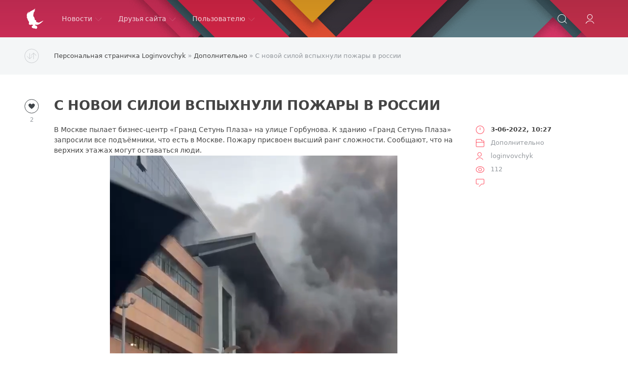

--- FILE ---
content_type: text/html; charset=utf-8
request_url: https://loginvovchyk.net/dopolnitelno/1468-s-novoj-siloj-vspyhnuli-pozhary-v-rossii.html
body_size: 7535
content:
<!DOCTYPE html>
<html lang="ru">
<head>
	<title>С новой силой вспыхнули пожары в россии » Персональная страничка Loginvovchyk</title>
<meta charset="utf-8">
<meta name="description" content="В Москве пылает бизнес-центр «Гранд Сетунь Плаза» на улице Горбунова. Горят склады резины и пластика в Набережных Челнах. По данным росСМИ, огонь распространился на площадь 1000 кв.м.">
<meta name="keywords" content="Москве, резины, распространился, огонь, росСМИ, данным, Челнах, Набережных, пластика, склады, пылает, Горят, Горбунова, улице, Плаза», Сетунь, «Гранд, бизнесцентр, площадь">
<meta name="generator" content="DataLife Engine (https://dle-news.ru)">
<link rel="canonical" href="https://loginvovchyk.net/dopolnitelno/1468-s-novoj-siloj-vspyhnuli-pozhary-v-rossii.html">
<link rel="alternate" type="application/rss+xml" title="Персональная страничка Loginvovchyk RSS" href="https://loginvovchyk.net/rss.xml">
<link rel="alternate" type="application/rss+xml" title="Персональная страничка Loginvovchyk RSS Dzen" href="https://loginvovchyk.net/rssdzen.xml">
<link rel="preconnect" href="https://loginvovchyk.net/" fetchpriority="high">
<meta property="twitter:title" content="С новой силой вспыхнули пожары в россии » Персональная страничка Loginvovchyk">
<meta property="twitter:url" content="https://loginvovchyk.net/dopolnitelno/1468-s-novoj-siloj-vspyhnuli-pozhary-v-rossii.html">
<meta property="twitter:card" content="summary_large_image">
<meta property="twitter:image" content="https://i.postimg.cc/9F2VkLhC/sshot-8.png">
<meta property="twitter:description" content="В Москве пылает бизнес-центр «Гранд Сетунь Плаза» на улице Горбунова. К зданию «Гранд Сетунь Плаза» запросили все подъёмники, что есть в Москве. Пожару присвоен высший ранг сложности. Сообщают, что на верхних этажах могут оставаться люди. Горят склады резины и пластика в Набережных Челнах. По">
<meta property="og:type" content="article">
<meta property="og:site_name" content="Персональная страничка Loginvovchyk">
<meta property="og:title" content="С новой силой вспыхнули пожары в россии » Персональная страничка Loginvovchyk">
<meta property="og:url" content="https://loginvovchyk.net/dopolnitelno/1468-s-novoj-siloj-vspyhnuli-pozhary-v-rossii.html">
<meta property="og:image" content="https://i.postimg.cc/9F2VkLhC/sshot-8.png">
<meta property="og:description" content="В Москве пылает бизнес-центр «Гранд Сетунь Плаза» на улице Горбунова. К зданию «Гранд Сетунь Плаза» запросили все подъёмники, что есть в Москве. Пожару присвоен высший ранг сложности. Сообщают, что на верхних этажах могут оставаться люди. Горят склады резины и пластика в Набережных Челнах. По">

<script src="/engine/classes/min/index.php?g=general3&amp;v=r2y8y"></script>
<script src="/engine/classes/min/index.php?f=engine/classes/js/jqueryui3.js,engine/classes/js/dle_js.js,engine/classes/js/lazyload.js,engine/classes/masha/masha.js&amp;v=r2y8y" defer></script>
<script type="application/ld+json">{"@context":"https://schema.org","@graph":[{"@type":"Article","@context":"https://schema.org/","publisher":{"@type":"Person","name":"Loginvovchyk.net"},"name":"С новой силой вспыхнули пожары в россии","headline":"С новой силой вспыхнули пожары в россии","mainEntityOfPage":{"@type":"WebPage","@id":"https://loginvovchyk.net/dopolnitelno/1468-s-novoj-siloj-vspyhnuli-pozhary-v-rossii.html"},"datePublished":"2022-06-03T10:27:29+03:00","dateModified":"2022-06-03T10:30:16+03:00","author":{"@type":"Person","name":"loginvovchyk","url":"https://loginvovchyk.net/user/loginvovchyk/"},"image":["https://i.postimg.cc/9F2VkLhC/sshot-8.png","https://i.postimg.cc/dQkLFHpC/sshot-6.png"],"description":"В Москве пылает бизнес-центр «Гранд Сетунь Плаза» на улице Горбунова. К зданию «Гранд Сетунь Плаза» запросили все подъёмники, что есть в Москве. Пожару присвоен высший ранг сложности. Сообщают, что на верхних этажах могут оставаться люди. Горят склады резины и пластика в Набережных Челнах. По"},{"@type":"BreadcrumbList","@context":"https://schema.org/","itemListElement":[{"@type":"ListItem","position":1,"item":{"@id":"https://loginvovchyk.net/","name":"Персональная страничка Loginvovchyk"}},{"@type":"ListItem","position":2,"item":{"@id":"https://loginvovchyk.net/dopolnitelno/","name":"Дополнительно"}},{"@type":"ListItem","position":3,"item":{"@id":"https://loginvovchyk.net/dopolnitelno/1468-s-novoj-siloj-vspyhnuli-pozhary-v-rossii.html","name":"С новой силой вспыхнули пожары в россии"}}]}]}</script>
	<meta name="HandheldFriendly" content="true">
	<meta name="format-detection" content="telephone=no">
	<meta name="viewport" content="initial-scale=1.0, maximum-scale=1.0, width=device-width"> 
	<meta name="mobile-web-app-capable" content="yes">
	<meta name="apple-mobile-web-app-status-bar-style" content="default">
	<link href="/templates/Red/css/engine.css?181250924" type="text/css" rel="stylesheet">
	<link href="/templates/Red/css/styles.css?181250924" type="text/css" rel="stylesheet">
</head>
<body>
	<div class="page">
		<!-- Поиск -->
		<form class="droptopbar" id="q_search" method="post">
			<div class="wrp">
				<div class="q_search">
					<input id="story" name="story" placeholder="Поиск по сайту..." type="search">
					<button class="btn btn_border" type="submit" title="Найти"><b class="ultrabold">Искать</b></button>
				</div>
			</div>
			<input type="hidden" name="do" value="search">
			<input type="hidden" name="subaction" value="search">
		</form>
		<!-- / Поиск -->
		<!-- Шапка -->
		<div class="headpic fixed">
			<div class="wrp">
				<header id="header">
					<!-- Логотип -->
					<a class="logotype" href="/" title="Loginvovchyk.net">
						<svg class="icon icon-logo"><use xlink:href="#icon-logo"></use></svg>
						<span class="title_hide">Loginvovchyk.net</span>
					</a>
					<!-- / Логотип -->
					<div class="topbar">
						

<a href="" id="loginf" class="h_btn login">
	<svg class="icon icon-login"><use xlink:href="#icon-login"></use></svg>
	<span class="title_hide">Войти</span>
	<span class="icon_close">
		<i class="mt_1"></i><i class="mt_2"></i>
	</span>
</a>
<form class="droptopbar" id="loginpane" method="post">
	<div class="wrp">
		<ul class="login_form">
			<li class="form-group">
				<label for="login_name">Логин:</label>
				<input autocomplete="username" placeholder="Логин" type="text" name="login_name" id="login_name" class="wide">
			</li>
			<li class="form-group">
				<label for="login_password">Пароль:</label>
				<input autocomplete="current-password" placeholder="Пароль" type="password" name="login_password" id="login_password" class="wide">
			</li>
			<li>
				<button class="btn" onclick="submit();" type="submit" title="Войти">
					<b class="ultrabold">Войти</b>
				</button>
			</li>
		</ul>
		<div class="soc_links">
			<a href="https://id.vk.com/authorize?client_id=7866412&amp;redirect_uri=https%3A%2F%2Floginvovchyk.net%2Findex.php%3Fdo%3Dauth-social%26provider%3Dvk&amp;scope=email&amp;state=737ab06759d8305a3bf953de0fb05b22&amp;response_type=code&amp;code_challenge=O4VPf1H1Zzejp4S-e0PUz2BkzKkqwpIhTN6uOzCEJ58&amp;code_challenge_method=S256" target="_blank" class="soc_vk">
				<svg class="icon icon-vk"><use xlink:href="#icon-vk"/></svg>
			</a>
			
			
			<a href="https://accounts.google.com/o/oauth2/auth?client_id=35736047535-ipfcfnp6rvkqlji8i3h402vlnsa33grn.apps.googleusercontent.com&amp;redirect_uri=https%3A%2F%2Floginvovchyk.net%2Findex.php%3Fdo%3Dauth-social%26provider%3Dgoogle&amp;scope=https%3A%2F%2Fwww.googleapis.com%2Fauth%2Fuserinfo.email+https%3A%2F%2Fwww.googleapis.com%2Fauth%2Fuserinfo.profile&amp;state=737ab06759d8305a3bf953de0fb05b22&amp;response_type=code" target="_blank" class="soc_gp">
				<svg class="icon icon-gp"><use xlink:href="#icon-gp"/></svg>
			</a>
			
			
		</div>
		<input name="login" type="hidden" id="login" value="submit">
		<div class="login_form_links">
			<a href="https://loginvovchyk.net/index.php?do=register">Регистрация</a>
			<a href="https://loginvovchyk.net/index.php?do=lostpassword">Забыли пароль?</a>
		</div>
	</div>
</form>

						<!-- Кнопка вызова поиска -->
						<div class="h_btn" id="search" title="Поиск">
							<svg class="icon icon-search"><use xlink:href="#icon-search"></use></svg>
							<span class="icon_close">
								<i class="mt_1"></i><i class="mt_2"></i>
							</span>
							<span class="title_hide">Поиск по сайту</span>
						</div>
						<!-- / Кнопка вызова поиска -->
						<!-- Меню -->
						<!-- Кнопка вызова меню -->
						<div class="h_btn" id="mainmenu">
							<span class="menu_toggle">
								<i class="mt_1"></i><i class="mt_2"></i><i class="mt_3"></i>
							</span>
						</div>
						<!-- / Кнопка вызова меню -->
						<nav id="topmenu">
							<ul>
	<li class="parent"><a href="/lastnews">Новости<svg class="icon icon-arrow_down"><use xlink:href="#icon-arrow_down"></use></svg></a>
		<ul>
<li><a href="https://loginvovchyk.net/rusifikatory/">Русификаторы <span style="float: right;">65</span></a>
	
	</li><li><a href="https://loginvovchyk.net/windows/">Windows <span style="float: right;">136</span></a>
	
	</li><li><a href="https://loginvovchyk.net/nauka_i_tehnologii/">Наука и технологии <span style="float: right;">144</span></a>
	
	</li><li><a href="https://loginvovchyk.net/bezumnyj_mir/">Безумный мир <span style="float: right;">182</span></a>
	
	</li><li><a href="https://loginvovchyk.net/video/">Видео <span style="float: right;">87</span></a>
	
	</li><li><a href="https://loginvovchyk.net/igry/">Игры <span style="float: right;">14</span></a>
	
	</li><li><a href="https://loginvovchyk.net/dopolnitelno/">Дополнительно <span style="float: right;">2930</span></a>
	
	</li>
</ul>
	</li>
	<li class="parent"><a href="#">Друзья сайта<svg class="icon icon-arrow_down"><use xlink:href="#icon-arrow_down"></use></svg></a>
		<ul>
			<li><a href="/dopolnitelno/999-virtualnye-servery-s-bystrymi-ssd-nakopiteljami.html">UpCloud</a></li>
			<li><a href="https://philka.ru/" target="_blank">Philka</a></li>
			<li><a href="https://repack.me/" target="_blank">KpoJIuK</a></li>
			<li><a href="https://samlab.ws/" target="_blank">SamLab</a></li>
		</ul>
	</li>
	<li class="parent"><a href="#">Пользователю<svg class="icon icon-arrow_down"><use xlink:href="#icon-arrow_down"></use></svg></a>
		<ul>
			
			<li><a href="/?do=register">Регистрация</a></li>
			<li><a href="/rules.html">Правила</a></li>
			<li><a href="/statistics.html">Статистика</a></li>
		</ul>
	</li>

</ul>
						</nav>
						<a href="#" id="closemenu"><span><svg class="icon icon-cross"><use xlink:href="#icon-cross"></use></svg></span></a>
						<!-- / Меню -->
					</div>
				</header>
				
			</div>
		</div>
		<!-- / Шапка -->
		<!-- Сортировка, Теги, Хлебные крошки -->
		<div id="tools">
	<div class="tools">
		<div class="wrp">
			
				<div id="breadcrumbs">
					<svg class="icon icon-sort"><use xlink:href="#icon-sort"></use></svg>
					<div class="speedbar"><div class="over"><a href="https://loginvovchyk.net/">Персональная страничка Loginvovchyk</a> » <a href="https://loginvovchyk.net/dopolnitelno/">Дополнительно</a> » С новой силой вспыхнули пожары в россии</div></div>
				</div>
			
			
		</div>
	</div>
</div>
		<!-- / Сортировка, Теги, Хлебные крошки -->
		<!-- Контент -->
		<div id="content">
			
			
			
			<article class="story fullstory lefticons shadow">
	<div class="wrp">
		<div class="head grid_3_4">
			<h1 class="title h2 ultrabold">С новой силой вспыхнули пожары в россии</h1>
		</div>
		<!-- Информация о новости -->
		<div class="story_info grid_1_4">
			<div class="storyinfo_link collapsed" aria-expanded="false" data-target="#storyinfo_1468" data-toggle="collapse">
				<i class="arrow"></i>
				<svg class="icon icon-meta_date"><use xlink:href="#icon-meta_date"></use></svg>
				<b>3-06-2022, 10:27</b>
			</div>
			<div id="storyinfo_1468" class="storyinfo collapse">
				<div class="storyinfo_box">
					
					<ul class="meta">
						<li class="meta_date">
							<svg class="icon icon-meta_date"><use xlink:href="#icon-meta_date"></use></svg><time class="date" datetime="2022-06-03"><a href="https://loginvovchyk.net/2022/06/03/" ><b>3-06-2022, 10:27</b></a></time>
						</li>
						<li class="meta_cat grey">
							<svg class="icon icon-meta_cat"><use xlink:href="#icon-meta_cat"></use></svg><a href="https://loginvovchyk.net/dopolnitelno/">Дополнительно</a>
						</li>
						<li class="meta_user grey" title="Автор: loginvovchyk">
							<svg class="icon icon-meta_user"><use xlink:href="#icon-meta_user"></use></svg><a onclick="ShowProfile('loginvovchyk', 'https://loginvovchyk.net/user/loginvovchyk/', '0'); return false;" href="https://loginvovchyk.net/user/loginvovchyk/">loginvovchyk</a>
						</li>
						<li class="meta_views grey" title="Просмотров: 112">
							<svg class="icon icon-meta_views"><use xlink:href="#icon-meta_views"></use></svg>112
						</li>
						<li class="meta_coms grey" title="Комментариев: 0">
							<svg class="icon icon-meta_coms"><use xlink:href="#icon-meta_coms"></use></svg>
						</li>
					</ul>
					
				</div>
			</div>
		</div>
		<!-- / Информация о новости -->
		<div class="story_cont grid_3_4">
			<div class="story_left_icons">
				<div class="story_icons">
					
					
					<div class="rate">
						
							<div class="rate_like" title="Мне нравится">
							<a href="#" onclick="doRate('plus', '1468'); return false;" >
								<span class="rate_like_icon"><svg class="icon icon-like"><use xlink:href="#icon-like"></use></svg></span>
								<span class="grey"><span data-ratig-layer-id="1468"><span class="ratingtypeplus" >2</span></span></span>
							</a>
							</div>
						
						
						
					</div>
					
				</div>
			</div>
			<div class="text share-content">
				В Москве пылает бизнес-центр «Гранд Сетунь Плаза» на улице Горбунова. К зданию «Гранд Сетунь Плаза» запросили все подъёмники, что есть в Москве.  Пожару присвоен высший ранг сложности. Сообщают, что на верхних этажах могут оставаться люди. <br><div style="text-align:center;"><!--dle_image_begin:https://i.postimg.cc/9F2VkLhC/sshot-8.png|--><img data-src="https://i.postimg.cc/9F2VkLhC/sshot-8.png" style="max-width:100%;" alt="С новой силой вспыхнули пожары в россии"><!--dle_image_end--></div><br><br>Горят склады резины и пластика в Набережных Челнах. По данным росСМИ, огонь распространился на площадь 1000 кв.м.<br><div style="text-align:center;"><!--dle_image_begin:https://i.postimg.cc/dQkLFHpC/sshot-6.png|--><img data-src="https://i.postimg.cc/dQkLFHpC/sshot-6.png" style="max-width:100%;" alt=""><!--dle_image_end--></div>
				
				
				
			</div>
		</div>
	</div>
	
</article>
<div class="wrp block">
	<a href="https://loginvovchyk.net/dopolnitelno/1467-poteri-russkih-terroristicheskih-bandformirovanij-po-sostojaniju-na-03-ijunja-2022.html" class="btn">Предыдущая публикация</a>
	<a href="https://loginvovchyk.net/dopolnitelno/1469-v-ukraine-likvidirovali-komandira-inzhenerno-tehnicheskogo-vzvoda-rf.html" class="btn right">Следующая публикация</a>
</div>
<!-- Похожие новости -->
<div class="fullstory_foot shadow">
	<div class="wrp">
		
		<div class="block col_news">
			<div class="block_title"><h4 class="ultrabold">Похожие новости</h4></div>
			<div class="grid_list">
				<div class="grid_1_4">
	<a href="https://loginvovchyk.net/dopolnitelno/1396-v-moskve-gorit-biznes-centr-dm-tower.html" title="В Москве горит бизнес-центр DM Tower">
		<span class="hover_arrow">
			<svg class="icon icon-arrow_right"><use xlink:href="#icon-arrow_right"></use></svg>
		</span>
		<b class="title">В Москве горит бизнес-центр DM Tower</b>
		<div class="text">
			В Москве горит бизнес-центр DM Tower. Причини устанавливаются...
		</div>
	</a>
</div><div class="grid_1_4">
	<a href="https://loginvovchyk.net/dopolnitelno/1336-s-novoj-siloj-vspyhnuli-pozhari-v-kurganskoj-oblasti.html" title="С новой силой вспыхнули пожары в Курганской области">
		<span class="hover_arrow">
			<svg class="icon icon-arrow_right"><use xlink:href="#icon-arrow_right"></use></svg>
		</span>
		<b class="title">С новой силой вспыхнули пожары в Курганской области</b>
		<div class="text">
			По данным СМИ, огнем уже 10 дней охвачены лесные массивы и несколько населенных пунктов.
		</div>
	</a>
</div><div class="grid_1_4">
	<a href="https://loginvovchyk.net/dopolnitelno/1363-sibir-i-ural-v-ogne-v-rossii-nekomu-tushit-razrushitelnye-pozhary-ljudi-v-otchajanii.html" title="Сибирь и Урал в огне: в России некому тушить разрушительные пожары, люди в отчаянии">
		<span class="hover_arrow">
			<svg class="icon icon-arrow_right"><use xlink:href="#icon-arrow_right"></use></svg>
		</span>
		<b class="title">Сибирь и Урал в огне: в России некому тушить разрушительные пожары, люди в отчаянии</b>
		<div class="text">
			В то время как российские войска разрушают дома в Украине, их дома уничтожаются огнем от пожаров, которые охватывают россию. Это не первый год, когда россия
		</div>
	</a>
</div>
			</div>
		</div>
		
	</div>
</div>
<div class="alert">
	<div class="wrp">
	<b>Информация</b><br>
	Комментировать статьи на сайте возможно только в течении <b>360</b> дней со дня публикации.
	</div>
</div>
<div class="block comments shadow">
	<div class="wrp">
		<h4 class="block_title ultrabold">Комментариев 0</h4>
		<div class="com_list">
			<!--dlecomments-->
		</div>
	</div>
</div>
<!--dlenavigationcomments-->
			
			
		</div>
		<!-- / Контент -->
		
		
		<!-- Нижняя часть шаблона -->
		<footer id="footer">
			<div class="wrp">
				<ul class="foot_menu">
	<li class="grid_1_4">
		<b data-toggle="collapse" data-target="#fmenu_1" aria-expanded="false" class="ultrabold collapsed">
			<i></i> Новости
		</b>
		<div class="collapse" id="fmenu_1">
			<nav>
				<a href="/rusifikatory/">Русификаторы</a>
				<a href="/windows/">Windows</a>
				<a href="/nauka_i_tehnologii/">Наука и технологии</a>
				<a href="/bezumnyj_mir/">Безумный мир</a>
				<a href="/igry/">Игры</a>
				<a href="/dopolnitelno/">Дополнительно</a>
			</nav>
		</div>
	</li>
	<li class="grid_1_4">
		<b data-toggle="collapse" data-target="#fmenu_2" aria-expanded="false" class="ultrabold collapsed">
			<i></i> Друзья сайта
		</b>
		<div class="collapse" id="fmenu_2">
			<nav>
				<a href="https://philka.ru/" target="_blank">Philka</a>
				<a href="https://repack.me/" target="_blank">KpoJIuK</a>
				<a href="https://samlab.ws/" target="_blank">SamLab</a>
			</nav>
		</div>
	</li>
	<li class="grid_1_4">
		<b data-toggle="collapse" data-target="#fmenu_3" aria-expanded="false" class="ultrabold collapsed">
			<i></i> Пользователю
		</b>
		<div class="collapse" id="fmenu_3">
			<nav>
				
				<a href="/?do=register">Регистрация</a>
				<a href="/rules.html">Правила</a>
				<a href="/statistics.html">Статистика</a>
			</nav>
		</div>
	</li>
	<li class="grid_1_4 grid_last">
		<b data-toggle="collapse" data-target="#fmenu_4" aria-expanded="false" class="ultrabold collapsed">
			<i></i> Поддержать админа
		</b>
		<div class="collapse" id="fmenu_4">
			<nav>
				<a href="/dopolnitelno/999-virtualnye-servery-s-bystrymi-ssd-nakopiteljami.html">Протестировать VPS</a>
			</nav>
		</div>
	</li>
</ul>
				<div class="foot grey">
	<div class="copyright grid_1_2">
		Copyright © 2010&ndash;2025 <a href="https://loginvovchyk.net/">Loginvovchyk.net</a>
	</div>
</div>
			</div>
		</footer>
		<!-- / Нижняя часть шаблона -->
	</div>
	<script>
<!--
var dle_root       = '/';
var dle_admin      = '';
var dle_login_hash = 'da892f36fc7c1df7748d381fac8b401033d3becb';
var dle_group      = 5;
var dle_link_type  = 1;
var dle_skin       = 'Red';
var dle_wysiwyg    = 1;
var dle_min_search = '3';
var dle_act_lang   = ["Подтвердить", "Отмена", "Вставить", "Отмена", "Сохранить", "Удалить", "Загрузка. Пожалуйста, подождите..."];
var menu_short     = 'Быстрое редактирование';
var menu_full      = 'Полное редактирование';
var menu_profile   = 'Просмотр профиля';
var menu_send      = 'Отправить сообщение';
var menu_uedit     = 'Админцентр';
var dle_info       = 'Информация';
var dle_confirm    = 'Подтверждение';
var dle_prompt     = 'Ввод информации';
var dle_req_field  = ["Заполните поле с именем", "Заполните поле с сообщением", "Заполните поле с темой сообщения"];
var dle_del_agree  = 'Вы действительно хотите удалить? Данное действие невозможно будет отменить';
var dle_spam_agree = 'Вы действительно хотите отметить пользователя как спамера? Это приведёт к удалению всех его комментариев';
var dle_c_title    = 'Отправка жалобы';
var dle_complaint  = 'Укажите текст Вашей жалобы для администрации:';
var dle_mail       = 'Ваш e-mail:';
var dle_big_text   = 'Выделен слишком большой участок текста.';
var dle_orfo_title = 'Укажите комментарий для администрации к найденной ошибке на странице:';
var dle_p_send     = 'Отправить';
var dle_p_send_ok  = 'Уведомление успешно отправлено';
var dle_save_ok    = 'Изменения успешно сохранены. Обновить страницу?';
var dle_reply_title= 'Ответ на комментарий';
var dle_tree_comm  = '0';
var dle_del_news   = 'Удалить статью';
var dle_sub_agree  = 'Вы действительно хотите подписаться на комментарии к данной публикации?';
var dle_unsub_agree  = 'Вы действительно хотите отписаться от комментариев к данной публикации?';
var dle_captcha_type  = '4';
var dle_share_interesting  = ["Поделиться ссылкой на выделенный текст", "Twitter", "Facebook", "Вконтакте", "Прямая ссылка:", "Нажмите правой клавишей мыши и выберите «Копировать ссылку»"];
var DLEPlayerLang     = {prev: 'Предыдущий',next: 'Следующий',play: 'Воспроизвести',pause: 'Пауза',mute: 'Выключить звук', unmute: 'Включить звук', settings: 'Настройки', enterFullscreen: 'На полный экран', exitFullscreen: 'Выключить полноэкранный режим', speed: 'Скорость', normal: 'Обычная', quality: 'Качество', pip: 'Режим PiP'};
var DLEGalleryLang    = {CLOSE: 'Закрыть (Esc)', NEXT: 'Следующее изображение', PREV: 'Предыдущее изображение', ERROR: 'Внимание! Обнаружена ошибка', IMAGE_ERROR: 'Не удалось загрузить изображение', TOGGLE_SLIDESHOW: 'Просмотр слайдшоу',TOGGLE_FULLSCREEN: 'Полноэкранный режим', TOGGLE_THUMBS: 'Включить / Выключить уменьшенные копии', ITERATEZOOM: 'Увеличить / Уменьшить', DOWNLOAD: 'Скачать изображение' };
var DLEGalleryMode    = 1;
var DLELazyMode       = 1;
var allow_dle_delete_news   = false;
var dle_search_delay   = false;
var dle_search_value   = '';
jQuery(function($){
					setTimeout(function() {
						$.get(dle_root + "engine/ajax/controller.php?mod=adminfunction", { 'id': '1468', action: 'newsread', user_hash: dle_login_hash });
					}, 5000);
FastSearch();
});
//-->
</script>
	<script src="/templates/Red/js/lib.js"></script>
	<script src="/templates/Red/js/svgxuse.min.js"></script>
	<script>
		jQuery(function($){
			$.get("/templates/Red/images/sprite.svg", function(data) {
				var div = document.createElement("div");
				div.innerHTML = new XMLSerializer().serializeToString(data.documentElement);
				document.body.insertBefore(div, document.body.childNodes[0]);
			});
		});
	</script>
	<!-- Google tag (gtag.js) -->
	<script async src="https://www.googletagmanager.com/gtag/js?id=G-353NCQK9LC"></script>
	<script>
		window.dataLayer = window.dataLayer || [];
		function gtag(){dataLayer.push(arguments);}
		gtag('js', new Date());
		gtag('config', 'G-353NCQK9LC');
	</script>
<script defer src="https://static.cloudflareinsights.com/beacon.min.js/vcd15cbe7772f49c399c6a5babf22c1241717689176015" integrity="sha512-ZpsOmlRQV6y907TI0dKBHq9Md29nnaEIPlkf84rnaERnq6zvWvPUqr2ft8M1aS28oN72PdrCzSjY4U6VaAw1EQ==" data-cf-beacon='{"version":"2024.11.0","token":"6fc87af8104b47f7b0b16e8c085f3531","r":1,"server_timing":{"name":{"cfCacheStatus":true,"cfEdge":true,"cfExtPri":true,"cfL4":true,"cfOrigin":true,"cfSpeedBrain":true},"location_startswith":null}}' crossorigin="anonymous"></script>
</body>
</html>

--- FILE ---
content_type: text/css
request_url: https://loginvovchyk.net/templates/Red/css/engine.css?181250924
body_size: 9580
content:
#loading-layer {
		display: none;
		background-color: #fff;
		background-color: rgba(255,255,255,0.9);
		z-index: 9999;
		position: fixed;
		top: 0; left: 0; right: 0; bottom: 0;
		width: 100%; height: 100%; text-indent: -9999px;
		overflow: hidden;
		white-space: nowrap;
	}
	#loading-layer:before, #loading-layer:after {
		content: "";
		border-radius: 50%;
		background-color: #444;
		position: absolute;
		left: 50%; top: 50%;
		width: 30px; height: 30px;
		margin: -15px 0 0 -15px;
	}
	#loading-layer:after {
		background-color: #ff485b;
	}

	#loading-layer:before {
		-webkit-animation: load1 .8s infinite ease;
		animation: load1 .8s infinite ease;
	}
	#loading-layer:after {
		-webkit-animation: load2 .8s infinite ease;
		animation: load2 .8s infinite ease;
	}
	@-webkit-keyframes load1 {
		0%, 80%, 100% { -webkit-transform: translate(-100%, 0); }
		40% { -webkit-transform: translate(50%, 0) scale(.6, .6); }
	}
	@keyframes load1 {
		0%, 80%, 100% { transform: translate(-100%, 0); }
		40% { transform: translate(50%, 0) scale(.6, .6); }
	}
	@-webkit-keyframes load2 {
		0%, 80%, 100% { -webkit-transform: translate(100%, 0); }
		40% { -webkit-transform: translate(-50%, 0) scale(.6, .6); }
	}
	@keyframes load2 {
		0%, 80%, 100% { transform: translate(100%, 0); }
		40% { transform: translate(-50%, 0) scale(.6, .6); }
	}

.scriptcode, .title_quote,
	.title_spoiler, .text_spoiler { padding: 15px 20px; background: #fff; border: 1px solid #d9dcde; }

	.title_quote { margin-top: 2px; font-weight: bold; }
	.quote, blockquote {
		padding: 1em 1em 1em 3em;
		margin: 1.5em 0;
		border: 0 solid #444;
		border-width: 3px 0;
		font-family: Georgia, serif; font-style: italic;
		font-size: 1.0em;
		position: relative;
	}
	.quote:before, blockquote:before {
		position: absolute;
		left: 0; top: 0;
		content: "\0022";
		font-weight: bold;
		font-size: 4em;
		margin-left: -.1em;
	}
	.title_spoiler { margin-top: 2px; }
	.text_spoiler { margin-bottom: 2px; }
	.title_spoiler img { vertical-align: middle; margin: -1px 0 0 !important }
	.scriptcode { color: #4c6d0f; text-align: left; font-family: "Courier New" }
	.title_spoiler { font-weight: normal; }
	.text_spoiler { border-top: 0; text-align: justify; }

	.hide { background-color: #f0f0f0; padding: 5px; color: #4c6d0f; margin: 0 0 1em 0 }
	.hide a { text-decoration: underline; } .hide a:hover { text-decoration: none }

.calendar { width: 100%; text-align: center; font-size: .9em; margin-bottom: 0; }
.calendar tr td, .calendar tr th { padding: 3px; }
	.calendar tr td a { color: #ff485b !important; font-weight: bold; }
	.calendar tr td { padding: 5px 3px; }
	.calendar tr td.weekday, .calendar tr th.weekday { color: #ff485b; }
	.calendar tr th { background-color: rgba(255,255,255,0.1); font-weight: bold; text-transform: uppercase; }
	.calendar tr th.monthselect { background-color: transparent; padding-bottom: 15px; }

.voteprogress, .pollprogress {
	overflow: hidden;
	height: 6px;
	margin-bottom: 10px;
	background-color: #e7e7e7;
	border-radius: 3px;
	margin-top: 6px;
}
	.voteprogress span, .pollprogress span {
		text-indent: -9999px;
		height: 6px;
		display: block;
		overflow: hidden;
		background-color: #ff485b;
	}

.rating, .unit-rating { width: 150px; height: 30px; }
	.rating { font-size: 11px; }
	.unit-rating, .unit-rating li a:hover, .unit-rating li.current-rating {
		background-image: url([data-uri]);
		-webkit-background-size: 30px auto; background-size: 30px auto;
	}
	.unit-rating {
		list-style: none;
		margin: 0; padding: 0;
		position: relative;
		background-position: 0 -30px;
	}
	.unit-rating li {
		text-indent: -90000px;
		padding: 0; margin: 0;
		float: left;
	}
	.unit-rating li a {
		display: block;
		width: 30px; height: 30px;
		text-decoration: none;
		border: 0 none !important;
		text-indent: -9000px;
		z-index: 17;
		position: absolute;
		padding: 0;
	}
	.unit-rating li a:hover {
		background-position: 0 -60px;
		z-index: 2;
		left: 0;
	}
	.unit-rating a.r1-unit { left: 0; }
	.unit-rating a.r1-unit:hover { width: 30px; }
	.unit-rating a.r2-unit { left: 30px; }
	.unit-rating a.r2-unit:hover { width: 60px; }
	.unit-rating a.r3-unit { left: 60px; }
	.unit-rating a.r3-unit:hover { width: 90px; }
	.unit-rating a.r4-unit { left: 90px; }
	.unit-rating a.r4-unit:hover { width: 120px; }
	.unit-rating a.r5-unit { left: 120px; }
	.unit-rating a.r5-unit:hover { width: 150px; }
	.unit-rating li.current-rating {
		background-position: 0 0;
		position: absolute;
		height: 30px;
		display: block;
		text-indent: -9000px;
		z-index: 1;
	}

	.comment .rating, .comment .unit-rating { width: 75px; height: 15px; }
	.comment .unit-rating, .comment .unit-rating li a:hover, .comment .unit-rating li.current-rating {
		-webkit-background-size: 15px auto; background-size: 15px auto;
	}
	.comment .unit-rating { background-position: 0 -15px; }
	.comment .unit-rating li a { width: 15px; height: 15px; }
	.comment .unit-rating li a:hover { left: 0; background-position: 0 -30px; }
	.comment .unit-rating a.r1-unit { left: 0; }
	.comment .unit-rating a.r1-unit:hover { width: 15px; }
	.comment .unit-rating a.r2-unit { left: 15px; }
	.comment .unit-rating a.r2-unit:hover { width: 30px; }
	.comment .unit-rating a.r3-unit { left: 30px; }
	.comment .unit-rating a.r3-unit:hover { width: 45px; }
	.comment .unit-rating a.r4-unit { left: 45px; }
	.comment .unit-rating a.r4-unit:hover { width: 60px; }
	.comment .unit-rating a.r5-unit { left: 60px; }
	.comment .unit-rating a.r5-unit:hover { width: 75px; }
	.comment .unit-rating li.current-rating { height: 15px; }

	.ratingplus {
		color: #70bb39;
	}

	.ratingminus {
		color: red;
	}

	.ratingzero {
		color: #6c838e;
	}
	
.userstop td, .pm td.pm_list, .pm th.pm_head { border-bottom: 1px solid #efefef; padding: 12px 8px; }
	table.pm, table.userstop { width: 100%; margin-bottom: 0; }
	table.pm select { width: 150px; }
	.userstop thead td, .pm td.pm_head { border-bottom: 1px solid #efefef; font-weight: bold; }
	table.pm .navigation { border-top-width: 0; margin: 0; }

.pm th{
    text-align: left;
    font-weight: 500;
    white-space: nowrap;
}
.pm th.pm_checkbox {
	text-align: center;
}
.pm_list.pm_subj, .pm_list.pm_icon, .pm_last_user {
 cursor: pointer;
}
.pm_list.pm_icon svg {
	width: 1.4rem;
	height: 1.4rem;
	vertical-align: middle;
}

.pm_list.pm_icon.pm-unread-image {
 color: #3394e6;
}
.pm td.pm_list.pm_icon, .userstop td, th.pm_head.pm_icon {
	border-bottom: none;
}
.pm_list.pm_icon.pm-reply-image {
	color: #087e02c4;
}
.pm_list.pm_icon.pm-read-image {
	color: #afafaf;
}

.pm_list .pm_last_message, .pm_list .pm_last_date, .pm_list .pm_with_user {
	color: #64748b;
	font-size: .8rem;
}
.pm tbody > tr:hover {
    background-color: #e2e8f099;
}
.pm_navigation {
	margin-top: 15px;
}
.pm_navigation .navigation {
	display: inline-block;
	color: #333333;
	background-color: #f5f5f5;
	border-radius: 0.188rem;
	padding: .4rem;
}

.pm_navigation .navigation a, .pm_navigation .navigation span {
    padding: 0.5rem;
    min-width: 2.25rem;
}
.pm_navigation .navigation span {
    background-color: #4581d0;
    color: #fff;
}
.pm_navigation .navigation a {
    text-decoration: none;
    color: #000;
}
.pm_navigation .navigation a:hover {
    background-color: #e2e8f0;
}

#dropmenudiv {
		padding: 10px 0;
		min-width: 140px;
		width: auto !important;
		font-size: .9em;
		border-radius: 2px;
		border: 1px solid #e6e6e6; border-color: rgba(0,0,0,0.2);
		box-shadow: 0 8px 40px -10px rgba(0,0,0,0.3); -webkit-box-shadow: 0 8px 40px -10px rgba(0,0,0,0.3);
		background-clip: padding-box;
	}
	#dropmenudiv { background-color: #fff; }
	#dropmenudiv a {
		text-decoration: none !important;
		color: inherit;
		display: block;
		padding: 5px 20px;
		border: 0 none;
		white-space: nowrap;
		color: inherit;
	}
	#dropmenudiv a:hover { background-color: #ff485b; color: #fff; }

#searchsuggestions {
	z-index: 2200;
	width: 300px;
	border-radius: 2px;
	overflow: hidden;
	background: #fff;
	box-shadow: 0 8px 40px -10px rgba(0,0,0,0.3);
	border: 1px solid #ddd; border-color: rgba(0,0,0,0.2);
	background-clip: padding-box;
	font-size: .9em;
	-moz-box-sizing: border-box; -webkit-box-sizing: border-box; box-sizing: border-box;
	}
	#searchsuggestions a, #searchsuggestions span.notfound { padding: 15px 25px; display: block; text-decoration: none; border-bottom: 1px solid #e5e5e5; }
	#searchsuggestions a { color: inherit; }
	#searchsuggestions a:hover { background-color: #f7f7f7; }
	#searchsuggestions a span { display: block; cursor: pointer; }
	#searchsuggestions span.searchheading { display: block; font-weight: bold; margin-bottom: .2em; }
	#searchsuggestions span.seperator { display: block; }
	#searchsuggestions span.seperator a { padding: 10px 0; text-align: center; border: 0 none; background-color: transparent; color: #919191; }
	#searchsuggestions span.notfound { padding: 15px 25px; display: block; }
	#searchsuggestions .break { display: none; }

.ui-front { z-index: 1000; }
.ui-button-icon-only { overflow: hidden; text-indent: -9999px; }

.ui-widget-overlay {
	background: #000;
	opacity: 0.5;
	-moz-opacity: 0.5 filter:alpha(opacity=5);
	left: 0; top: 0; right: 0; bottom: 0;
	position: fixed;
	}
	.ui-helper-clearfix:after { clear: both; content: "."; display: block; height: 0; visibility: hidden }
	.ui-helper-clearfix { display: inline-block }
	* html .ui-helper-clearfix { height: 1% }
	.ui-helper-clearfix { display: block }
	.ui-dialog {
		text-align: left;
		overflow: hidden;
		padding: 0;
		position: absolute;
		width: 420px;
		border-radius: 2px;
		box-shadow: 0 8px 40px -10px rgba(0,0,0,0.3);
		border: 1px solid #e6e6e6; border-color: rgba(0,0,0,0.2);
		background-color: #fff;
		background-clip: padding-box;
		outline: none;
	}
	.ui-dialog-titlebar { padding: 20px 20px; position: relative; border-bottom: 1px solid #eceded; }
	.ui-dialog-title { float: left; font-weight: bold; font-size: 1em; }
	.ui-dialog-titlebar-close {
		position: absolute;
		right: 10px; top: 50%;
		margin-top: -16px !important;
		height: 23px !important;
		width: 32px;
		border: 0 none !important;
		background-color: inherit !important;
		box-shadow: none !important;
		padding: 0px !important;
		background-image: inherit !important;
	}
	.ui-dialog-titlebar-close .ui-icon {
		display: block;
		margin: 10px auto 0 auto;
		width: 13px; height: 13px;
		background-image: url([data-uri]);
		-webkit-background-size: 13px auto; background-size: 13px auto;
		opacity: .5;
	}

	.ui-dialog-titlebar-close span.ui-button-text {
		display: block;
		margin: 10px auto 0 auto;
		width: 13px; height: 13px;
		background-image: url([data-uri]);
		-webkit-background-size: 13px auto; background-size: 13px auto;
		opacity: .5;
		text-indent: -9999px;
	}

	.ui-button {
		border: 0 none;
		display: inline-block;
		vertical-align: middle;
		cursor: pointer;
		height: 41px;
		font-size: .94em;
		border-radius: 2px;
		line-height: 21px;
		outline: none;
		color: #fff;
		padding: 10px 22px;
		text-decoration: none !important;
		box-shadow: 0 1px 2px 0 rgba(0,0,0,0.14); -webkit-box-shadow: 0 1px 2px 0 rgba(0,0,0,0.14);

		background-color: #ff485b;

		box-sizing: border-box;
	}
	.ui-dialog-titlebar-close:hover .ui-icon { opacity: 1; }
	.ui-icon { overflow: hidden; text-indent: -9999px; }
	.ui-dialog label { color: #575757; }
	.ui-dialog-content { padding: 20px; border: 1px solid #fff; overflow: auto; position: relative; zoom: 1; }
	.loginbox.ui-dialog, .loginbox .ui-dialog-content { overflow: visible !important; }
	.ui-dialog-content h2 { display: inline; font-size: 1em; font-weight: bold }
	.ui-dialog .ui-dialog-buttonpane { padding: 20px; text-align: right; border-top: 1px solid #eceded; }
	.ui-dialog .ui-resizable-se { bottom: 3px; height: 14px; right: 3px; width: 14px; }
	.ui-draggable .ui-dialog-titlebar { cursor: move; }
	.ui-state-error { background: #fef1ec 50% 50% repeat-x !important; border: 1px solid #cd0a0a; color: #cd0a0a; }
	.ui-button { margin: 0 3px; }
	.ui-helper-hidden-accessible{display: none;}

	.ui-button:hover { background-color: #5e91bb; }

	.ui-dialog-buttonset button:last-child {
			background-color: #ff485b;
			color: #fff;
	}
	.ui-dialog-buttonset button:last-child:hover {
		background-color: #ff485b;
	}

	.ui-dialog-buttonset button:first-child {
	  background-color: #888;
	  border-color: #888;
	  color: #fff;
	}
	.ui-dialog-buttonset button:first-child:hover {
		background-color: #888888c7;
	}
	.ui-dialog-buttonset button.ui-button-delete {
		background-color: #f44336;
	    border-color: #f44336;
	    color: #fff;
	    text-shadow: 1px 1px 2px rgba(51, 51, 51, .5);
	}
	.ui-dialog-buttonset button.ui-button-delete:hover {
		background-color: #db3a2f;
	    border-color: #db3a2f;
	    color: #fff;
	    text-shadow: 1px 1px 2px rgba(51, 51, 51, .5);
	}
.tox .tox-dialog__footer .tox-button--secondary {
    background-color: #888 !important;
    border-color: #888 !important;
    color: #fff !important;
}

.tox .tox-button {
    background-color: #ff485b !important;
    border-color: #ff485b !important;
}
.ui-autocomplete { position: absolute; cursor: default; }
* html .ui-autocomplete { width: 1px } /* without this, the menu expands to 100% in IE6 */
.ui-menu {
	list-style:none;
	padding: 2px; margin: 0;
	float: left;
	background: #fff 50% bottom repeat-x;
	border: 1px solid #dedede;
	color: #353535;
	}
	.ui-menu .ui-menu { margin-top: -3px; }
	.ui-menu .ui-menu-item { margin:0; padding: 0; zoom: 1; float: left; clear: left; width: 100%; }
	.ui-menu .ui-menu-item a { text-decoration:none; display:block; padding:.2em .4em; line-height:1.5; zoom:1; }
	.ui-menu .ui-menu-item a.ui-state-hover,
	.ui-menu .ui-menu-item a.ui-state-active { font-weight: normal; margin: -1px; border: 1px solid #a7a7a7; color: #4e4e4e; font-weight: bold; }

pre code { display: block; padding: 0.5em; background: #f9fafa; border: 1px solid #dce7e7; overflow:auto; white-space: pre; }

.hljs-comment, .hljs-quote {
  color: #a0a1a7;
  font-style: italic;
}

.hljs-doctag, .hljs-keyword, .hljs-formula {
  color: #a626a4;
}

.hljs-section, .hljs-name, .hljs-selector-tag, .hljs-deletion, .hljs-subst {
  color: #e45649;
}

.hljs-literal {
  color: #0184bb;
}

.hljs-string, .hljs-regexp, .hljs-addition, .hljs-attribute, .hljs-meta-string {
  color: #50a14f;
}

.hljs-built_in, .hljs-class .hljs-title {
  color: #c18401;
}

.hljs-attr, .hljs-variable, .hljs-template-variable, .hljs-type, .hljs-selector-class, .hljs-selector-attr,
.hljs-selector-pseudo, .hljs-number {
  color: #986801;
}

.hljs-symbol, .hljs-bullet, .hljs-link, .hljs-meta, .hljs-selector-id, .hljs-title {
  color: #4078f2;
}

.hljs-emphasis {
  font-style: italic;
}

.hljs-strong {
  font-weight: bold;
}

.hljs-link {
  text-decoration: underline;
}

.quick-edit-text { padding: .4em; width: 350px; }
	.quick-edit-textarea {
		height: 250px; padding: 2px;
		border: 1px solid #d7d7d7;
		width: 100%;
		box-shadow:inset 0 1px 1px rgba(0, 0, 0, 0.075);
		-webkit-transition:border-color ease-in-out 0.15s, box-shadow ease-in-out 0.15s;
		transition:border-color ease-in-out 0.15s, box-shadow ease-in-out 0.15s;
	}

#marker-bar,
	#txtselect_marker {
		cursor: pointer;
		background:url(../dleimages/marker.png) no-repeat 0 0;
		display: block;
		visibility: hidden;
		position: absolute;
		z-index: 1200;
		opacity: 0;
		-webkit-transition: opacity .4s, visibility .1s linear .4s;
		transition: opacity .4s, visibility .1s linear .4s;
	}
	#txtselect_marker.show {
		visibility: visible;
		width: 21px; height: 31px;
		-webkit-transition: opacity .4s, visibility 0s;
		transition: opacity .4s, visibility 0s;
		opacity: 1;
	}
	#txtselect_marker:hover { background-position: 0 -31px; }
	#marker-bar {
		border: 1px solid #ccc;
		border-radius: 15px;
		background: #fff;
		padding: 5px 10px;
		cursor: default;
		box-shadow: 0 0 4px #ccc; -webkit-box-shadow: 0 0 4px #ccc;
	}
	#marker-bar.show {
		-webkit-transition: opacity .4s, visibility 0s;
		transition: opacity .4s, visibility 0s;
		opacity: 1;
		visibility: visible;
	}
	#marker-bar .masha-social,
	#marker-bar .masha-marker {
		cursor: pointer;
		display: block;
		margin: 0 5px;
		float: left;
	}
	#marker-bar .masha-marker{
		line-height: 1em;
		color: #aaa;
		border-bottom: 1px dotted #aaa;
		margin-right: 10px;
	}
	#marker-bar .masha-marker:hover {
		color: #ea3e26;
		border-color: #ea3e26;
	}
	.user_selection, .user_selection_true {
		background: #fff5d5;
		padding: 2px 0;
	}
	.user_selection a.txtsel_close,
	.user_selection_true a.txtsel_close { display: none; }
	.user_selection .closewrap, .user_selection_true .closewrap { position: relative; }
	.user_selection.hover a.txtsel_close, .user_selection_true.hover a.txtsel_close {
		display: inline-block;
		position: absolute;
		top: -7px; left: -5px;
		width: 23px; height: 23px;
		background: url(../dleimages/marker.png) 0 -62px no-repeat;
	}
	.user_selection.hover a.txtsel_close:hover, .user_selection_true.hover a.txtsel_close:hover {
		background-position: 0 -85px;
	}

	#share-popup {
		border: 1px solid #e6e6e6; border-color: rgba(0,0,0,0.1);
		border-radius: 2px;
		background: #fff;
		position: absolute; z-index: 100;
		width: 414px;
		display: none;
		padding: 20px 0;
		opacity: 0;
		box-shadow: 0 8px 40px -10px rgba(0,0,0,0.3);
		background-clip: padding-box;
		-webkit-transition: opacity .4s, visibility .1s linear .4s;
		transition: opacity .4s, visibility .1s linear .4s;
	}
	#share-popup.show {
		display: block; opacity: 1;
		-webkit-transition: opacity .4s, visibility 0s;
		transition: opacity .4s, visibility 0s;
	}
	#share-popup .social { padding: 0 0 10px 17px; }
	#share-popup .social p { padding-bottom: 10px; margin: 0; font-weight: bold;}
	#share-popup .social ul { list-style: none; margin: 0; padding: 0; }
	#share-popup .social ul li { display: inline; margin-right: 20px; padding-top: 2px; }
	#share-popup .social ul a {
		text-decoration: none;
		font-size: 12px;
		display: inline-block;
		color: #919191;
	}
	#share-popup .social ul a:hover { text-decoration: underline; }
	#share-popup .social a span {
		cursor: pointer;
		width: 20px; height: 20px;
		background: url(../dleimages/social-icons.png) 20px 20px no-repeat;
		display: inline-block;
		vertical-align: middle;
		margin: -3px 5px 0 0;
	}
	#share-popup .social .tw span { background-position: 0 -20px; }
	#share-popup .social .tw:hover span { background-position: 0 0; }
	#share-popup .social .fb span { background-position: -20px -20px; } 
	#share-popup .social .fb:hover span { background-position: -20px 0; }
	#share-popup .social .vk span{ background-position: -40px -20px; }
	#share-popup .social .vk:hover span { background-position: -40px 0; }
	#share-popup .social .gp span{ background-position: -60px -20px; }
	#share-popup .social .gp:hover span { background-position: -60px 0; }
	#share-popup .link {
		clear: both;
		border-top: 1px solid #d9d9d9;
		padding: 10px 5px 0 10px;
		line-height: 1.2;
		overflow: hidden;
		margin: 0 7px;
	}
	#share-popup .link p {
		font-weight: bold;
		padding: 0 0 3px 0;
		margin: 0;
	}
	#share-popup .link span {
		color: #999;
		font-size: 10px;
		display: block;
		padding-top: 3px;
	}
	#share-popup .link a { display: block; }
	.dle-alert, .dle-confirm, .dle-promt { padding: 20px 1em !important; }

select, textarea, input[type="text"], input[type="password"], input[type="file"],
input[type="datetime"], input[type="datetime-local"], input[type="date"],
input[type="month"], input[type="time"], input[type="week"], input[type="number"],
input[type="email"], input[type="url"], input[type="search"], input[type="tel"],
input[type="color"] {
	display: inline-block;
	width: 300px;
	padding: 8px 12px;
	vertical-align: middle;
	border-radius: 2px;
	background: #fcfcfc;
	border: 1px solid #dde0e2;
	-webkit-transition: border 0.2s linear 0s; transition: border 0.2s linear 0s;
	-moz-box-sizing: border-box; -webkit-box-sizing: border-box; box-sizing: border-box;
}

select {
		width: auto;
    padding: .4rem 2.25rem .4rem .75rem;
    background-image: url("data:image/svg+xml,%3csvg xmlns='http://www.w3.org/2000/svg' viewBox='0 0 16 16'%3e%3cpath fill='none' stroke='%23343a40' stroke-linecap='round' stroke-linejoin='round' stroke-width='2' d='m2 5 6 6 6-6'/%3e%3c/svg%3e");
    background-repeat: no-repeat;
    background-position: right .75rem center;
    background-size: 16px 12px;
    appearance: none;
}
select[multiple] {
    padding-right: .75rem;
    background-image: none;
}
	textarea { margin: 0; overflow: auto; vertical-align: top; resize: vertical; }
	textarea:focus, select:focus, input[type="text"]:focus, input[type="password"]:focus,
	input[type="file"]:focus, input[type="datetime"]:focus, input[type="datetime-local"]:focus,
	input[type="date"]:focus, input[type="month"]:focus, input[type="time"]:focus,
	input[type="week"]:focus, input[type="number"]:focus, input[type="email"]:focus,
	input[type="url"]:focus, input[type="search"]:focus, input[type="tel"]:focus,
	input[type="color"]:focus, .uneditable-input:focus {
		border-color: #404549;
		background-color: #fff;
	}

	input[type="file"], input[type="image"],
	input[type="submit"], input[type="reset"],
	input[type="button"] { width: auto; }
	input[type="search"] {
		-webkit-appearance: textfield;
		-webkit-box-sizing: content-box;
		-moz-box-sizing: content-box;
		box-sizing: content-box;
	}
	input[type="search"]::-webkit-search-cancel-button,
	input[type="search"]::-webkit-search-decoration { -webkit-appearance: none; }
	select[multiple], select[size], textarea { height: auto; }
	::-moz-placeholder, :-moz-placeholder, ::-webkit-input-placeholder { opacity: 0.6; }

	input:focus { outline: none; }
	input[type="file"], input[type="image"] {
		padding: 0;
		border-width: 0;
		background: none;
		box-shadow: none; -webkit-box-shadow: none;
	}
	.wide, .bb-editor textarea,
	.ui-dialog textarea, select#category,
	.timezoneselect, .twofactorselect, .quick-edit-text {
		width: 100% !important;
	}
	#searchuser, #searchinput {
		width: 100% !important;
		margin-bottom: 10px;
	}
	table.xfields input { width: 100%; }
	table.xfields tr > td:first-child { padding-right: 10px; }

	.form_submit .c-capcha { float: right; }
	.c-capcha { position: relative; }
	.c-capcha:after { clear: both; display: block; content: ""; }
	.c-capcha > a { float: left; margin-right: 0; }
	.c-capcha img {
		position: relative;
		display: block;
		width: 100px; height: 39px;
		border-radius: 2px 0 0 2px;
		z-index: 1;
		background: #fff;
		border: 1px solid #dde0e2;
		-webkit-transition: all ease .2s; transition: all ease .2s;
	}
	.c-capcha:hover img { 
		box-shadow: 0 6px 20px 0 rgba(0,0,0,0.2); -webkit-box-shadow: 0 6px 20px 0 rgba(0,0,0,0.2);
		-webkit-transform: scale(1.3,1.3); transform: scale(1.3,1.3);
		border-color: #1a1a1a;
		border-radius: 2px;
	}
	.c-capcha > input {
		border-radius: 0 2px 2px 0;
		float: left;
		width: 150px;
		border-left-width: 0;
		text-align: center;
	}
	
	.dle-captcha { position: relative; }
	.dle-captcha:after { clear: both; display: block; content: ""; }
	.dle-captcha > a { float: left; margin-right: 5px; }
	.dle-captcha img {
		position: relative;
		display: block;
		width: 130px; height: 46px;
		-webkit-transition: all ease .2s; transition: all ease .2s;
	}
	.dle-captcha > input { float: left; width: 130px; }
	
	@media screen and (max-width: 344px) {
		#rc-imageselect, .g-recaptcha {
			transform:scale(0.925);
			-webkit-transform:scale(0.925);
			transform-origin: 0 0; 
			-webkit-transform-origin: 0 0;
		}
	}

.btn, .bbcodes {
	border: 0 none;
	display: inline-block;
	vertical-align: middle;
	cursor: pointer;
	font-size: .94em;
	border-radius: 2px;
	outline: none;
	color: #fff !important;
	padding: 8px 20px;
	text-decoration: none !important;
	box-shadow: 0 1px 2px 0 rgba(0,0,0,0.14); -webkit-box-shadow: 0 1px 2px 0 rgba(0,0,0,0.14);

	background-color: #ff485b;

	-moz-box-sizing: border-box; -webkit-box-sizing: border-box; box-sizing: border-box;
}

	.ui-button { padding: 4px 12px; height: 30px; font-size: 11px; margin: 2px; }

	.btn:hover, .bbcodes:hover {
		background-color: #e03b56;
	}
	.btn:active, .bbcodes:active, .ui-button:active {
		background: #f93e59;
		box-shadow: inset 0 1px 4px 0 rgba(0,0,0,0.14); -webkit-box-shadow: inset 0 1px 4px 0 rgba(0,0,0,0.14);
	}
	.btn > .icon { fill: #fff; }

	.btn_white, .btn_white:hover {
		color: #444 !important;
		background-color: #f7f7f7;
	}
	.btn_white:hover { color: #ff485b !important; }
	.btn_white:active { background: #eaeaea; }

	.btn_border {
		background: none;
		color: #444 !important;
		box-shadow: inset 0 0 0 1px rgba(0,0,0,0.14); -webkit-box-shadow: inset 0 0 0 1px rgba(0,0,0,0.14);
	}
	.btn_border:hover {
		background: none;
		color: #ff485b !important;
	}
	.btn_border:active { background: #eaeaea; }
.bbcodes.cancelchanges {
	background-color: #888;
}
.bbcodes.cancelchanges:hover, .bbcodes.cancelchanges:active {
	background-color: #888888c7;
}
.mediaupload-col3 button {
	font-size: 13px;
}
.tox .tox-dialog__header {
    background-color: #ff485b !important;
    border-bottom: 1px solid #ff485b !important;
}
table.xfields {
	width: 100%;
}
.xfields textarea, .xprofile textarea {
    width: 100%;
    height: 186px;
    margin-top: 5px;
}

.xfieldsnote {
	color: #838383;
    font-size: .9em;
}

.xfields_table td {
    vertical-align: top;
}
.xfieldsrow {
	padding-top:5px;
	clear: both;
}
.xfieldscolleft {
	float: left;
	width: 30%;
	padding-top: 14px;
}
.xfieldscolright {
	float: left;
	width: 70%;
}
.file-box {
	width: 95%;
	max-width: 437px;
	border:1px solid #B3B3B3;
	-moz-border-radius: 3px; -webkit-border-radius: 3px; border-radius: 3px;
	background-color: #F5F5F5;
	padding: 10px;
	margin-top: 10px;
}

.xfieldimagegallery, .comments-image-gallery {
  margin: 0;
  padding: 0;  
  list-style: none;
  clear: both;
}

.xfieldimagegallery li, .comments-image-gallery li{
	list-style: none;
	margin: 0;
	padding: 0;  
}

.xfieldimagegallery li img, .comments-image-gallery li img{
  float: left;
  margin-right: 5px;
  border: 5px solid #fff;
  width: 100px;
  height: 100px;
  transition: box-shadow 0.5s ease;
}

.xfieldimagegallery li img:hover, .comments-image-gallery li img:hover {
  box-shadow: 0px 0px 7px rgba(0,0,0,0.4);
}

.qq-uploader { position:relative; width: 100%;}

.qq-upload-button {
    display:inline-block;
    margin-top:5px;
    margin-bottom:5px;
	cursor:pointer;
}
.qq-upload-drop-area {
    position:absolute; top:0; left:0; width:100%; height:100%; z-index:2;
	max-width: 437px;
    background:#FF9797; text-align:center; 
}
.qq-upload-drop-area span {
    display:block; position:absolute; top: 50%; width:100%; margin-top:-8px; font-size:16px;
}

.qq-upload-drop-area-active {background:#FF7171;}

.sortable-ghost {
    opacity: 0.4;
}

.btn.disabled, .btn[disabled], fieldset[disabled] .btn {
    cursor:not-allowed;
    pointer-events:none;
    opacity:0.65;
    filter:alpha(opacity=65);
    -webkit-box-shadow:none;
    box-shadow:none;
}

.progress {
    overflow:hidden;
    margin-top:10px;
	margin-bottom:10px;
    background-color:whitesmoke;
    height:10px;
    -webkit-border-radius:8px;
    -moz-border-radius:8px;
    -ms-border-radius:8px;
    -o-border-radius:8px;
    border-radius:8px;
    background:#eee;
    -webkit-box-shadow:0 1px 0 white, 0 0px 0 1px rgba(0, 0, 0, 0.1) inset, 0 1px 4px rgba(0, 0, 0, 0.2) inset;
    box-shadow:0 1px 0 white, 0 0px 0 1px rgba(0, 0, 0, 0.1) inset, 0 1px 4px rgba(0, 0, 0, 0.2) inset;
}
 .progress .progress-bar {
    float:left;
    width:0%;
    font-size:12px;
    line-height:20px;
    color:white;
    text-align:center;
    background-color:#428bca;
    -webkit-box-shadow:inset 0 -1px 0 rgba(0, 0, 0, 0.15);
    box-shadow:inset 0 -1px 0 rgba(0, 0, 0, 0.15);
    -webkit-transition:width 0.6s ease;
    transition:width 0.6s ease;
    -webkit-border-radius:8px;
    -moz-border-radius:8px;
    -ms-border-radius:8px;
    -o-border-radius:8px;
    border-radius:8px;
    -webkit-box-shadow:none;
    box-shadow:none;
    height:8px;
}
.progress-bar span{
    position:absolute;
    width:1px;
    height:1px;
    margin:-1px;
    padding:0;
    overflow:hidden;
    clip:rect(0 0 0 0);
    border:0;
}
.progress-blue {
    background-image:-webkit-gradient(linear, left 0%, left 100%, from(#9bcff5), to(#6db9f0));
    background-image:-webkit-linear-gradient(top, #9bcff5, 0%, #6db9f0, 100%);
    background-image:-moz-linear-gradient(top, #9bcff5 0%, #6db9f0 100%);
    background-image:linear-gradient(to bottom, #9bcff5 0%, #6db9f0 100%);
    background-repeat:repeat-x;
    border:1px solid #55aeee;
}

.emoji {
    border: none;
    vertical-align: middle;
}

.emoji_box {
	width:100%;
	max-width: 390px;
}
.emoji_category {
	padding:7px;
	clear:both;
}
.emoji_list {
	margin-top:5px;
	margin-bottom:5px;
	width:100%;
	font-family:'Apple Color Emoji', 'Segoe UI Emoji', 'NotoColorEmoji', 'Segoe UI Symbol', 'Android Emoji', 'EmojiSymbols';
	font-size:2em;
}
.emoji_symbol {
	float:left;
	margin-bottom: 10px;
	width:12.5%;
	text-align:center;
}

.emoji_symbol a,  .emoji_symbol a:hover {
	cursor: pointer;
	text-decoration:none;
}

.native-emoji {
    font-size: 1.3em;
    font-family: 'Apple Color Emoji', 'Segoe UI Emoji', 'NotoColorEmoji', 'Segoe UI Symbol', 'Android Emoji', 'EmojiSymbols';
}

.wseditor {
    border-top: 5px solid #ff485b;
    border-top-left-radius: 2px;
    border-top-right-radius: 2px;
}
.wseditor .tox-tinymce {
    border-top: none;
}

.mobilewseditor .tox:not(.tox-tinymce-inline) .tox-editor-header {
	border-bottom: none;
}

#dlefastreplycomments .wseditor {
	margin-bottom: 10px;
}

.dlecomments-editor .tox .tox-toolbar__primary,  .dlefastedit-editor .tox .tox-toolbar__primary{
    border-top: 0;
    box-shadow: none;
}

.mce-toc {
  border: 1px solid #dbdada;
	margin: 0 0 .7rem 0;
}

.mce-toc h2 {
  margin: 4px;
}

.mce-toc ul {
	padding-left: 20px;
  list-style: none;
  margin-top: 0;
  margin-bottom: 0;
  margin-block-start: 1em;
  margin-block-end: 1em;
}

.mce-toc ul ul {
	padding-left: 20px;
	margin-block-start: 0;
  margin-block-end: 0;
}

.mce-toc li {
  list-style-type: none;
}

.image-bordered {
	border: 1px solid #ddd;
}

.image-shadows {
	box-shadow: rgb(9 30 66 / 25%) 0px 4px 8px -2px, rgb(9 30 66 / 8%) 0px 0px 0px 1px;
}

.image-padded {
	padding: 0.5rem;
}

.comments-user-profile {
  font-weight: bold;
  cursor: pointer;
  color: #3394e6;
}

.mce-accordion summary {
	cursor: pointer;
}

.self_delete_link {
	border: 0 none;
	display: inline-block;
	vertical-align: middle;
	cursor: pointer;
	padding: 10px 22px;
  border-radius: 2px;
  margin-left: 15px;
	outline: none;
	background-color: #f44336;
	color: #fff;
	text-shadow: 0 1px #333;
	text-decoration: none !important;
	box-shadow: 0 1px 2px 0 rgba(0,0,0,0.2);
	box-sizing: border-box;
	transition: all ease .1s; transition: all ease .1s;
}

input[type="text"].comments_author_field {
	width: 100%;
	margin-bottom: 10px;
}


.DLEPush {
	z-index: 2001;
	position: fixed;
	right: 20px;
	top: 20px
}

@keyframes DLEPush-show {
	0% {
		transform: translateY(100%);
		opacity: 0;
	}

	100% {
		transform: translateY(0);
		opacity: 1;
	}
}

.DLEPush-notification.wrapper {
	animation-name: DLEPush-show;
	animation-duration: 1s;
	position: relative;
	display: grid;
	grid-template-columns: auto 1fr;
	align-items: center;
	color: #333;
	margin-bottom: 10px;
	width: 100%;
	max-width: 400px;
	box-shadow: 0 10px 15px rgb(0 0 0 / 20%);
	background-color: #fff;
	border-radius: 10px
}

.DLEPush-notification .DLEPush-icon {
	grid-column: 1;
	grid-row: 1 / span 2;
	display: flex;
	align-items: center;
	justify-content: center;
	color: #fff;
	width: 45px;
	height: 100%;
	border-top-left-radius: 10px;
	border-bottom-left-radius: 10px;
	text-align: center;
}

.DLEPush-notification .DLEPush-icon svg {
	scale: .8;
}

.DLEPush-notification .DLEPush-header {
	font-weight: 500;
	grid-column: 2;
	grid-row: 1;
	font-size: 1rem;
	margin-left: 1rem;
	margin-top: .5rem;
}
.DLEPush-notification .DLEPush-header:empty {
	margin-top: 0;
}

.DLEPush-notification .DLEPush-message {
	grid-column: 2;
	grid-row: 2;
	font-size: .875rem;
	margin: 1rem;
}

.DLEPush-notification .DLEPush-message li, .DLEPush-notification .DLEPush-message ul {
	list-style-type: none;
	padding-left: 0;
}

.DLEPush-notification .DLEPush-close {
	position: absolute;
	top: 8px;
	right: 10px;
	font-weight: 300;
	background: none;
	border: 0;
	font-size: 1.15rem;
	cursor: pointer;
	line-height: 1;
	padding: 0;
	color: inherit;
	outline: 0;
	opacity: 0.75;
}

@media only screen and (min-width: 601px) {
	.DLEPush-notification.wrapper {
		min-width: 400px;
	}
}

@media only screen and (max-width: 600px) {
	.xfieldscolleft {
		float: none;
		width: 100%;
	}
	.xfieldscolright {
		float: none;
		width: 100%;
	}
}

.DLEPush-notification .DLEPush-close:hover {
	opacity: 1;
}

.DLEPush-notification.wrapper.push-success {
	background-color: #e0f2f1;
}

.DLEPush-notification.wrapper.push-success .DLEPush-icon {
	background-color: #00897b;
}

.DLEPush-notification.wrapper.push-warning {
	background-color: #FFF3E0;
}

.DLEPush-notification.wrapper.push-warning .DLEPush-icon {
	background-color: #FF9800;
}

.DLEPush-notification.wrapper.push-error {
	background-color: #FBE9E7;
}

.DLEPush-notification.wrapper.push-error .DLEPush-icon {
	background-color: #FF5722;
}

.quote_link {
	float: right;
}
.quote_link svg {
	color: #6c838e;
	vertical-align: middle;
}
